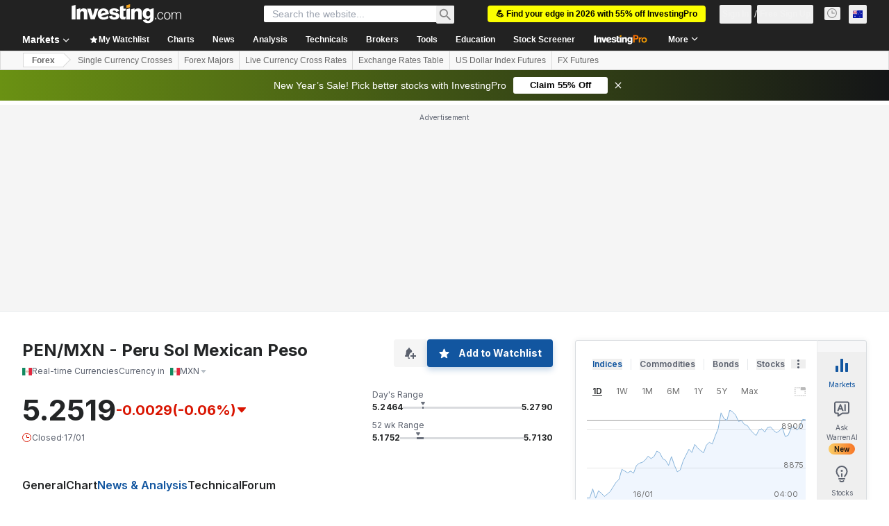

--- FILE ---
content_type: application/javascript
request_url: https://cdn.investing.com/x/9131fca/_next/static/chunks/4499.ad103cc38b8be5ee.js
body_size: 2352
content:
"use strict";(self.webpackChunk_N_E=self.webpackChunk_N_E||[]).push([[4499],{31706:(e,s,t)=>{t.d(s,{A:()=>b});var a=t(37876),l=t(77328),n=t.n(l),r=t(56829),i=t(14232),d=t(68197),c=t(16542),m=t(15520),u=t(52358),o=t(15039),x=t.n(o);let p=e=>{let{href:s,className:t,children:l,disabled:n,isActive:r}=e;return(0,a.jsx)("a",{href:n?void 0:s,className:x()("flex items-center rounded border font-semibold leading-5",r?"border-inv-blue-500 bg-blue/10":"border-[#F7F7F8] bg-[#F7F7F8]",n?"cursor-not-allowed text-secondary/70":"text-link",t),onClick:e=>{n&&e.preventDefault()},children:l})},g=()=>(0,a.jsx)("div",{className:"font-arial leading-4 text-link",children:"..."}),h=(e,s)=>s<=1?e:"".concat(e,"/").concat(s),j=e=>{let{baseUrl:s="",linkLimit:t,current:l,count:n,className:r}=e,{t:d}=(0,c.A)(),[o,j]=(0,i.useState)(9);(0,i.useEffect)(()=>{j(t)},[t]);let v=(0,i.useMemo)(()=>(o%2==0?o-1:o)-2,[o]),b=(v+1)/2,[N,f]=(0,i.useMemo)(()=>{let e=n>o;return[e&&l>b+1,e&&l<n-b]},[l,v,b,n,o]),w=(0,i.useMemo)(()=>Array.from({length:v}),[v]),A=(0,i.useCallback)((e,t)=>(0,a.jsx)(p,{href:h(s,e),isActive:e===t,className:"p-[11px]",children:e},e),[]),k=w.map((e,s)=>A(s+2,l)),P=w.map((e,t)=>{let n=l-(b-(t+1));return(0,a.jsx)(p,{isActive:t+1===b,href:h(s,n),className:"p-[11px]",children:n},n)}),y=w.map((e,s)=>A(n-(v-s),l));return(0,a.jsxs)("div",{className:x()("mb-4 flex select-none justify-between",r),children:[(0,a.jsxs)(p,{href:h(s,l-1),className:"p-[9px] md:pr-[19px]",disabled:1===l,children:[(0,a.jsx)(m.A,{className:"-scale-x-100 sm:mr-1.5 rtl:rotate-180"}),(0,a.jsx)("span",{className:"hidden sm:block",children:d(u.p.previous)})]}),(0,a.jsx)("div",{className:"flex items-center gap-2",children:n<=o?Array.from({length:n}).map((e,t)=>{let n=t+1;return(0,a.jsx)(p,{href:h(s,n),isActive:n===l,className:"p-[11px]",children:n},n)}):(0,a.jsxs)(a.Fragment,{children:[A(1,l),N&&(0,a.jsx)(g,{}),N&&f?P:N?y:k,f&&(0,a.jsx)(g,{}),A(n,l)]})}),(0,a.jsxs)(p,{href:h(s,l+1),className:"p-[9px] md:pl-[19px]",disabled:l>=n,children:[(0,a.jsx)("span",{className:"hidden sm:block",children:d(u.p.next)}),(0,a.jsx)(m.A,{className:"sm:ml-1.5 rtl:rotate-180"})]})]})},v=e=>{let{currentPage:s,pagesCount:t,paginationHref:l}=e,n=(0,d.dv)("sm",!1),r=(0,d.dv)("md",!1);return t>1?(0,a.jsx)(j,{baseUrl:l,count:t,current:s,linkLimit:r?9:n?5:3}):null},b=e=>{let{currentPage:s,pagesCount:t}=e,{dataStore:{pageInfoStore:l}}=(0,r.P)(),i=s-1,d=s+1,c=/(\/\d*\/?)$/g,m=l.currentUrl.replace(c,""),u=l.origin+m,o=i>0?u.replace(c,"")+(i>1?"/".concat(i):""):"",x=d<=t?u.replace(c,"")+"/"+d:"";return(0,a.jsxs)(a.Fragment,{children:[(0,a.jsxs)(n(),{children:[o&&(0,a.jsx)("link",{rel:"prev",href:o}),x&&(0,a.jsx)("link",{rel:"next",href:x})]}),(0,a.jsx)(v,{currentPage:s,pagesCount:t,paginationHref:m})]})}},43970:(e,s,t)=>{t.d(s,{e:()=>f});var a=t(37876),l=t(56829),n=t(16542),r=t(50089),i=t(53797),d=t(42523),c=t(3841),m=t(65824),u=t(68354),o=t(14232),x=t(8893),p=t(68197),g=t(37402);let h=e=>{let{currentPage:s,pagesCount:t,setPage:l}=e,n=(0,p.dv)("sm",!1),r=(0,p.dv)("md",!1);return t>1?(0,a.jsx)(g.d,{count:t,limit:r?9:n?5:3,current:s,setPage:l,className:"mt-16"}):null};var j=t(31706),v=t(47435),b=t(19917);let N=e=>{var s,t,n;let{title:i,titleLink:d,news:m,internalTitle:u,isInstrumentInternalPage:p}=e,{dataStore:{pageInfoStore:g,newsStore:N,instrumentStore:f}}=(0,l.P)(),w=null==(t=f.instrument)||null==(s=t.base)?void 0:s.id,A=(null==g||null==(n=g.equitiesNewsCategories)?void 0:n.filter(e=>!e.isOVPageOnly))||[],[k,P]=(0,o.useState)(0),[y,F]=(0,o.useState)(!1),[S,I]=(0,o.useState)(m),_=async e=>{window.scrollTo({top:0,behavior:"smooth"}),F(!0),I(await N.fetch({categoryIds:A[k].smlIds,sortField:"updated_at",sortOrder:"desc",page:e,instrumentIds:[Number(w)],limit:r.j4,withPagination:!0})),F(!1)};return(0,a.jsxs)(a.Fragment,{children:[(0,a.jsx)(v.J,{newsCategories:A,activeTabId:k,activateView:e=>{var s,t;if(e!==k){let a;P(e),F(!0),t=null==(s=A[e])?void 0:s.name,window.history.replaceState({},"","#".concat(t)),(a=A[e],N.fetch({categoryIds:a.smlIds,sortField:"updated_at",sortOrder:"desc",instrumentIds:[Number(w)],limit:r.j4,withPagination:!0})).then(e=>{I(e),F(!1)}).catch(()=>{I([]),F(!1)})}}}),y&&(0,a.jsx)(b.E,{}),!y&&(0,a.jsx)(a.Fragment,{children:(null==S?void 0:S.length)>0?(0,a.jsxs)(a.Fragment,{children:[(0,a.jsx)(c.B,{title:i,titleLink:d,titleTest:"link-news",articles:S,internalTitle:u,isNews:!0,isInstrumentInternalPage:p,dataTest:"news-list"}),0===k?(0,a.jsx)(j.A,{currentPage:N.page,pagesCount:N.pagesNumber}):(0,a.jsx)(h,{currentPage:N.page,pagesCount:N.pagesNumber,setPage:_})]}):(0,a.jsx)(x.c,{})})]})},f=e=>{var s,t;let{className:o,isInstrumentNewsPage:x,isInstrumentAnalysisPage:p,title:g,titleDefine:h,hideTitle:j}=e,{t:v}=(0,n.A)(),{dataStore:{instrumentStore:b,newsStore:f,analysisStore:w,pageInfoStore:A}}=(0,l.P)(),k=b.instrument,P=null==k||null==(s=k.name)?void 0:s.parentName,y=null==k||null==(t=k.base)?void 0:t.path,F=A.newsLink||(0,i.a)(y,r.cG),S=x?f.news:f.news.slice(0,r.el),I=A.analysisLink||(0,i.a)(y,r.rU),_=p?w.analysis:w.analysis.slice(0,r.n2),C=!x&&_.length>0,T=!p,L=(0,u.ux)(h,g,P,v,d.p);return(0,a.jsxs)("div",{className:o,children:[T?(0,a.jsx)(N,{title:j?"":v(d.p.newsHeadline,{SYMBOL:P}),titleLink:F,news:S,internalTitle:L,isInstrumentInternalPage:x}):null,C?(0,a.jsxs)(a.Fragment,{children:[(0,a.jsx)(m.Ad,{slot:"mid_page_1",label:"Advertisement",className:"my-10 md:hidden"}),(0,a.jsx)(c.B,{title:v(d.p.analysisHeadline,{SYMBOL:P}),titleLink:I,titleTest:"link-analysis",articles:_,internalTitle:L,className:T&&C?"mt-12":"",isInstrumentInternalPage:p,dataTest:"analysis-list"})]}):null]})}},44499:(e,s,t)=>{t.r(s),t.d(s,{default:()=>x});var a=t(37876);t(14232);var l=t(56829),n=t(5811),r=t(60332),i=t(65824),d=t(76355),c=t(43970),m=t(78847);let u=(0,n.PA)(e=>{let{page:s,pagesNumber:t,title:n}=e,{dataStore:{instrumentStore:{instrument:u}}}=(0,l.P)();return(0,a.jsxs)(a.Fragment,{children:[(0,a.jsx)(r.A,{}),(0,a.jsx)(i.Ad,{slot:"tnb_all_positions",customHeight:"104px",className:"mt-8 md:hidden"}),(0,a.jsx)(d.c,{className:"mb-[26px] sm:mb-[34px]"}),u?(0,a.jsx)(m.A,{currentPage:s,pagesCount:t,children:(0,a.jsx)(c.e,{className:"mb-4",isInstrumentAnalysisPage:!0,title:n})}):null,(0,a.jsx)(i.Ad,{slot:"mid_page_1",label:"Advertisement",className:"my-10 md:hidden"})]})}),o=()=>{var e;let{dataStore:{analysisStore:{analysis:s,page:t,pagesNumber:n},instrumentStore:{instrument:r},pageInfoStore:{titles:{h3_head:i}}}}=(0,l.P)();return(0,a.jsx)(u,{baseRoute:null==r||null==(e=r.base)?void 0:e.path,items:s,page:t,pagesNumber:n,title:i})},x=()=>(0,a.jsx)(o,{})},78847:(e,s,t)=>{t.d(s,{A:()=>n});var a=t(37876),l=t(31706);let n=e=>{let{children:s,currentPage:t,pagesCount:n}=e;return(0,a.jsxs)(a.Fragment,{children:[s,(0,a.jsx)(l.A,{currentPage:t,pagesCount:n})]})}}}]);